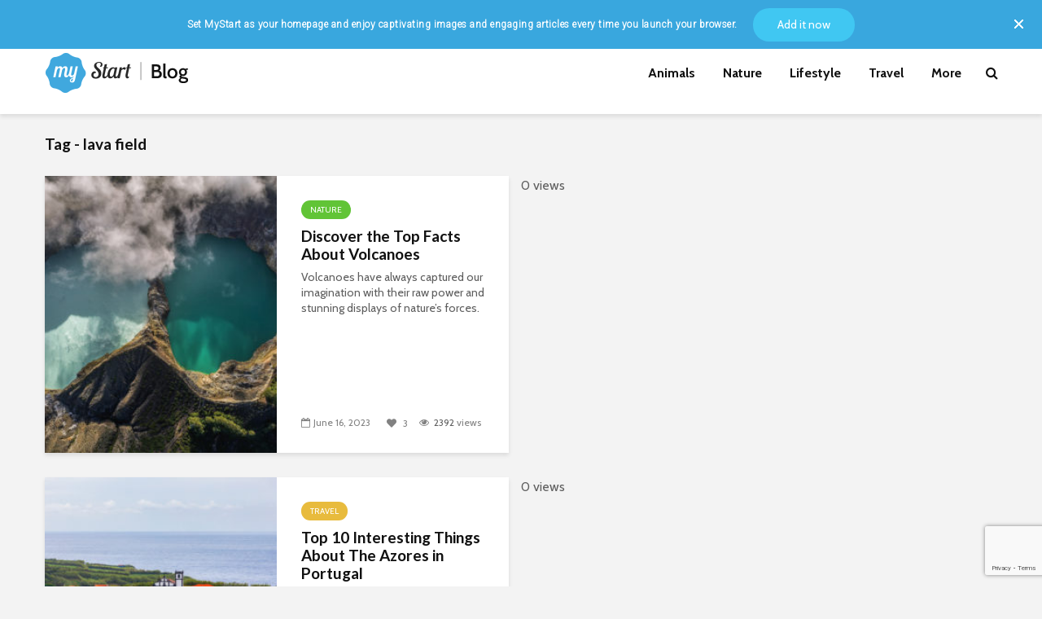

--- FILE ---
content_type: text/html; charset=utf-8
request_url: https://www.google.com/recaptcha/api2/anchor?ar=1&k=6LdimI4kAAAAAAVqWn6BQag2QkP5NMrhA0JYr1Du&co=aHR0cHM6Ly9teXN0YXJ0LmNvbTo0NDM.&hl=en&v=PoyoqOPhxBO7pBk68S4YbpHZ&size=invisible&anchor-ms=20000&execute-ms=30000&cb=2c58vfpltvgd
body_size: 48512
content:
<!DOCTYPE HTML><html dir="ltr" lang="en"><head><meta http-equiv="Content-Type" content="text/html; charset=UTF-8">
<meta http-equiv="X-UA-Compatible" content="IE=edge">
<title>reCAPTCHA</title>
<style type="text/css">
/* cyrillic-ext */
@font-face {
  font-family: 'Roboto';
  font-style: normal;
  font-weight: 400;
  font-stretch: 100%;
  src: url(//fonts.gstatic.com/s/roboto/v48/KFO7CnqEu92Fr1ME7kSn66aGLdTylUAMa3GUBHMdazTgWw.woff2) format('woff2');
  unicode-range: U+0460-052F, U+1C80-1C8A, U+20B4, U+2DE0-2DFF, U+A640-A69F, U+FE2E-FE2F;
}
/* cyrillic */
@font-face {
  font-family: 'Roboto';
  font-style: normal;
  font-weight: 400;
  font-stretch: 100%;
  src: url(//fonts.gstatic.com/s/roboto/v48/KFO7CnqEu92Fr1ME7kSn66aGLdTylUAMa3iUBHMdazTgWw.woff2) format('woff2');
  unicode-range: U+0301, U+0400-045F, U+0490-0491, U+04B0-04B1, U+2116;
}
/* greek-ext */
@font-face {
  font-family: 'Roboto';
  font-style: normal;
  font-weight: 400;
  font-stretch: 100%;
  src: url(//fonts.gstatic.com/s/roboto/v48/KFO7CnqEu92Fr1ME7kSn66aGLdTylUAMa3CUBHMdazTgWw.woff2) format('woff2');
  unicode-range: U+1F00-1FFF;
}
/* greek */
@font-face {
  font-family: 'Roboto';
  font-style: normal;
  font-weight: 400;
  font-stretch: 100%;
  src: url(//fonts.gstatic.com/s/roboto/v48/KFO7CnqEu92Fr1ME7kSn66aGLdTylUAMa3-UBHMdazTgWw.woff2) format('woff2');
  unicode-range: U+0370-0377, U+037A-037F, U+0384-038A, U+038C, U+038E-03A1, U+03A3-03FF;
}
/* math */
@font-face {
  font-family: 'Roboto';
  font-style: normal;
  font-weight: 400;
  font-stretch: 100%;
  src: url(//fonts.gstatic.com/s/roboto/v48/KFO7CnqEu92Fr1ME7kSn66aGLdTylUAMawCUBHMdazTgWw.woff2) format('woff2');
  unicode-range: U+0302-0303, U+0305, U+0307-0308, U+0310, U+0312, U+0315, U+031A, U+0326-0327, U+032C, U+032F-0330, U+0332-0333, U+0338, U+033A, U+0346, U+034D, U+0391-03A1, U+03A3-03A9, U+03B1-03C9, U+03D1, U+03D5-03D6, U+03F0-03F1, U+03F4-03F5, U+2016-2017, U+2034-2038, U+203C, U+2040, U+2043, U+2047, U+2050, U+2057, U+205F, U+2070-2071, U+2074-208E, U+2090-209C, U+20D0-20DC, U+20E1, U+20E5-20EF, U+2100-2112, U+2114-2115, U+2117-2121, U+2123-214F, U+2190, U+2192, U+2194-21AE, U+21B0-21E5, U+21F1-21F2, U+21F4-2211, U+2213-2214, U+2216-22FF, U+2308-230B, U+2310, U+2319, U+231C-2321, U+2336-237A, U+237C, U+2395, U+239B-23B7, U+23D0, U+23DC-23E1, U+2474-2475, U+25AF, U+25B3, U+25B7, U+25BD, U+25C1, U+25CA, U+25CC, U+25FB, U+266D-266F, U+27C0-27FF, U+2900-2AFF, U+2B0E-2B11, U+2B30-2B4C, U+2BFE, U+3030, U+FF5B, U+FF5D, U+1D400-1D7FF, U+1EE00-1EEFF;
}
/* symbols */
@font-face {
  font-family: 'Roboto';
  font-style: normal;
  font-weight: 400;
  font-stretch: 100%;
  src: url(//fonts.gstatic.com/s/roboto/v48/KFO7CnqEu92Fr1ME7kSn66aGLdTylUAMaxKUBHMdazTgWw.woff2) format('woff2');
  unicode-range: U+0001-000C, U+000E-001F, U+007F-009F, U+20DD-20E0, U+20E2-20E4, U+2150-218F, U+2190, U+2192, U+2194-2199, U+21AF, U+21E6-21F0, U+21F3, U+2218-2219, U+2299, U+22C4-22C6, U+2300-243F, U+2440-244A, U+2460-24FF, U+25A0-27BF, U+2800-28FF, U+2921-2922, U+2981, U+29BF, U+29EB, U+2B00-2BFF, U+4DC0-4DFF, U+FFF9-FFFB, U+10140-1018E, U+10190-1019C, U+101A0, U+101D0-101FD, U+102E0-102FB, U+10E60-10E7E, U+1D2C0-1D2D3, U+1D2E0-1D37F, U+1F000-1F0FF, U+1F100-1F1AD, U+1F1E6-1F1FF, U+1F30D-1F30F, U+1F315, U+1F31C, U+1F31E, U+1F320-1F32C, U+1F336, U+1F378, U+1F37D, U+1F382, U+1F393-1F39F, U+1F3A7-1F3A8, U+1F3AC-1F3AF, U+1F3C2, U+1F3C4-1F3C6, U+1F3CA-1F3CE, U+1F3D4-1F3E0, U+1F3ED, U+1F3F1-1F3F3, U+1F3F5-1F3F7, U+1F408, U+1F415, U+1F41F, U+1F426, U+1F43F, U+1F441-1F442, U+1F444, U+1F446-1F449, U+1F44C-1F44E, U+1F453, U+1F46A, U+1F47D, U+1F4A3, U+1F4B0, U+1F4B3, U+1F4B9, U+1F4BB, U+1F4BF, U+1F4C8-1F4CB, U+1F4D6, U+1F4DA, U+1F4DF, U+1F4E3-1F4E6, U+1F4EA-1F4ED, U+1F4F7, U+1F4F9-1F4FB, U+1F4FD-1F4FE, U+1F503, U+1F507-1F50B, U+1F50D, U+1F512-1F513, U+1F53E-1F54A, U+1F54F-1F5FA, U+1F610, U+1F650-1F67F, U+1F687, U+1F68D, U+1F691, U+1F694, U+1F698, U+1F6AD, U+1F6B2, U+1F6B9-1F6BA, U+1F6BC, U+1F6C6-1F6CF, U+1F6D3-1F6D7, U+1F6E0-1F6EA, U+1F6F0-1F6F3, U+1F6F7-1F6FC, U+1F700-1F7FF, U+1F800-1F80B, U+1F810-1F847, U+1F850-1F859, U+1F860-1F887, U+1F890-1F8AD, U+1F8B0-1F8BB, U+1F8C0-1F8C1, U+1F900-1F90B, U+1F93B, U+1F946, U+1F984, U+1F996, U+1F9E9, U+1FA00-1FA6F, U+1FA70-1FA7C, U+1FA80-1FA89, U+1FA8F-1FAC6, U+1FACE-1FADC, U+1FADF-1FAE9, U+1FAF0-1FAF8, U+1FB00-1FBFF;
}
/* vietnamese */
@font-face {
  font-family: 'Roboto';
  font-style: normal;
  font-weight: 400;
  font-stretch: 100%;
  src: url(//fonts.gstatic.com/s/roboto/v48/KFO7CnqEu92Fr1ME7kSn66aGLdTylUAMa3OUBHMdazTgWw.woff2) format('woff2');
  unicode-range: U+0102-0103, U+0110-0111, U+0128-0129, U+0168-0169, U+01A0-01A1, U+01AF-01B0, U+0300-0301, U+0303-0304, U+0308-0309, U+0323, U+0329, U+1EA0-1EF9, U+20AB;
}
/* latin-ext */
@font-face {
  font-family: 'Roboto';
  font-style: normal;
  font-weight: 400;
  font-stretch: 100%;
  src: url(//fonts.gstatic.com/s/roboto/v48/KFO7CnqEu92Fr1ME7kSn66aGLdTylUAMa3KUBHMdazTgWw.woff2) format('woff2');
  unicode-range: U+0100-02BA, U+02BD-02C5, U+02C7-02CC, U+02CE-02D7, U+02DD-02FF, U+0304, U+0308, U+0329, U+1D00-1DBF, U+1E00-1E9F, U+1EF2-1EFF, U+2020, U+20A0-20AB, U+20AD-20C0, U+2113, U+2C60-2C7F, U+A720-A7FF;
}
/* latin */
@font-face {
  font-family: 'Roboto';
  font-style: normal;
  font-weight: 400;
  font-stretch: 100%;
  src: url(//fonts.gstatic.com/s/roboto/v48/KFO7CnqEu92Fr1ME7kSn66aGLdTylUAMa3yUBHMdazQ.woff2) format('woff2');
  unicode-range: U+0000-00FF, U+0131, U+0152-0153, U+02BB-02BC, U+02C6, U+02DA, U+02DC, U+0304, U+0308, U+0329, U+2000-206F, U+20AC, U+2122, U+2191, U+2193, U+2212, U+2215, U+FEFF, U+FFFD;
}
/* cyrillic-ext */
@font-face {
  font-family: 'Roboto';
  font-style: normal;
  font-weight: 500;
  font-stretch: 100%;
  src: url(//fonts.gstatic.com/s/roboto/v48/KFO7CnqEu92Fr1ME7kSn66aGLdTylUAMa3GUBHMdazTgWw.woff2) format('woff2');
  unicode-range: U+0460-052F, U+1C80-1C8A, U+20B4, U+2DE0-2DFF, U+A640-A69F, U+FE2E-FE2F;
}
/* cyrillic */
@font-face {
  font-family: 'Roboto';
  font-style: normal;
  font-weight: 500;
  font-stretch: 100%;
  src: url(//fonts.gstatic.com/s/roboto/v48/KFO7CnqEu92Fr1ME7kSn66aGLdTylUAMa3iUBHMdazTgWw.woff2) format('woff2');
  unicode-range: U+0301, U+0400-045F, U+0490-0491, U+04B0-04B1, U+2116;
}
/* greek-ext */
@font-face {
  font-family: 'Roboto';
  font-style: normal;
  font-weight: 500;
  font-stretch: 100%;
  src: url(//fonts.gstatic.com/s/roboto/v48/KFO7CnqEu92Fr1ME7kSn66aGLdTylUAMa3CUBHMdazTgWw.woff2) format('woff2');
  unicode-range: U+1F00-1FFF;
}
/* greek */
@font-face {
  font-family: 'Roboto';
  font-style: normal;
  font-weight: 500;
  font-stretch: 100%;
  src: url(//fonts.gstatic.com/s/roboto/v48/KFO7CnqEu92Fr1ME7kSn66aGLdTylUAMa3-UBHMdazTgWw.woff2) format('woff2');
  unicode-range: U+0370-0377, U+037A-037F, U+0384-038A, U+038C, U+038E-03A1, U+03A3-03FF;
}
/* math */
@font-face {
  font-family: 'Roboto';
  font-style: normal;
  font-weight: 500;
  font-stretch: 100%;
  src: url(//fonts.gstatic.com/s/roboto/v48/KFO7CnqEu92Fr1ME7kSn66aGLdTylUAMawCUBHMdazTgWw.woff2) format('woff2');
  unicode-range: U+0302-0303, U+0305, U+0307-0308, U+0310, U+0312, U+0315, U+031A, U+0326-0327, U+032C, U+032F-0330, U+0332-0333, U+0338, U+033A, U+0346, U+034D, U+0391-03A1, U+03A3-03A9, U+03B1-03C9, U+03D1, U+03D5-03D6, U+03F0-03F1, U+03F4-03F5, U+2016-2017, U+2034-2038, U+203C, U+2040, U+2043, U+2047, U+2050, U+2057, U+205F, U+2070-2071, U+2074-208E, U+2090-209C, U+20D0-20DC, U+20E1, U+20E5-20EF, U+2100-2112, U+2114-2115, U+2117-2121, U+2123-214F, U+2190, U+2192, U+2194-21AE, U+21B0-21E5, U+21F1-21F2, U+21F4-2211, U+2213-2214, U+2216-22FF, U+2308-230B, U+2310, U+2319, U+231C-2321, U+2336-237A, U+237C, U+2395, U+239B-23B7, U+23D0, U+23DC-23E1, U+2474-2475, U+25AF, U+25B3, U+25B7, U+25BD, U+25C1, U+25CA, U+25CC, U+25FB, U+266D-266F, U+27C0-27FF, U+2900-2AFF, U+2B0E-2B11, U+2B30-2B4C, U+2BFE, U+3030, U+FF5B, U+FF5D, U+1D400-1D7FF, U+1EE00-1EEFF;
}
/* symbols */
@font-face {
  font-family: 'Roboto';
  font-style: normal;
  font-weight: 500;
  font-stretch: 100%;
  src: url(//fonts.gstatic.com/s/roboto/v48/KFO7CnqEu92Fr1ME7kSn66aGLdTylUAMaxKUBHMdazTgWw.woff2) format('woff2');
  unicode-range: U+0001-000C, U+000E-001F, U+007F-009F, U+20DD-20E0, U+20E2-20E4, U+2150-218F, U+2190, U+2192, U+2194-2199, U+21AF, U+21E6-21F0, U+21F3, U+2218-2219, U+2299, U+22C4-22C6, U+2300-243F, U+2440-244A, U+2460-24FF, U+25A0-27BF, U+2800-28FF, U+2921-2922, U+2981, U+29BF, U+29EB, U+2B00-2BFF, U+4DC0-4DFF, U+FFF9-FFFB, U+10140-1018E, U+10190-1019C, U+101A0, U+101D0-101FD, U+102E0-102FB, U+10E60-10E7E, U+1D2C0-1D2D3, U+1D2E0-1D37F, U+1F000-1F0FF, U+1F100-1F1AD, U+1F1E6-1F1FF, U+1F30D-1F30F, U+1F315, U+1F31C, U+1F31E, U+1F320-1F32C, U+1F336, U+1F378, U+1F37D, U+1F382, U+1F393-1F39F, U+1F3A7-1F3A8, U+1F3AC-1F3AF, U+1F3C2, U+1F3C4-1F3C6, U+1F3CA-1F3CE, U+1F3D4-1F3E0, U+1F3ED, U+1F3F1-1F3F3, U+1F3F5-1F3F7, U+1F408, U+1F415, U+1F41F, U+1F426, U+1F43F, U+1F441-1F442, U+1F444, U+1F446-1F449, U+1F44C-1F44E, U+1F453, U+1F46A, U+1F47D, U+1F4A3, U+1F4B0, U+1F4B3, U+1F4B9, U+1F4BB, U+1F4BF, U+1F4C8-1F4CB, U+1F4D6, U+1F4DA, U+1F4DF, U+1F4E3-1F4E6, U+1F4EA-1F4ED, U+1F4F7, U+1F4F9-1F4FB, U+1F4FD-1F4FE, U+1F503, U+1F507-1F50B, U+1F50D, U+1F512-1F513, U+1F53E-1F54A, U+1F54F-1F5FA, U+1F610, U+1F650-1F67F, U+1F687, U+1F68D, U+1F691, U+1F694, U+1F698, U+1F6AD, U+1F6B2, U+1F6B9-1F6BA, U+1F6BC, U+1F6C6-1F6CF, U+1F6D3-1F6D7, U+1F6E0-1F6EA, U+1F6F0-1F6F3, U+1F6F7-1F6FC, U+1F700-1F7FF, U+1F800-1F80B, U+1F810-1F847, U+1F850-1F859, U+1F860-1F887, U+1F890-1F8AD, U+1F8B0-1F8BB, U+1F8C0-1F8C1, U+1F900-1F90B, U+1F93B, U+1F946, U+1F984, U+1F996, U+1F9E9, U+1FA00-1FA6F, U+1FA70-1FA7C, U+1FA80-1FA89, U+1FA8F-1FAC6, U+1FACE-1FADC, U+1FADF-1FAE9, U+1FAF0-1FAF8, U+1FB00-1FBFF;
}
/* vietnamese */
@font-face {
  font-family: 'Roboto';
  font-style: normal;
  font-weight: 500;
  font-stretch: 100%;
  src: url(//fonts.gstatic.com/s/roboto/v48/KFO7CnqEu92Fr1ME7kSn66aGLdTylUAMa3OUBHMdazTgWw.woff2) format('woff2');
  unicode-range: U+0102-0103, U+0110-0111, U+0128-0129, U+0168-0169, U+01A0-01A1, U+01AF-01B0, U+0300-0301, U+0303-0304, U+0308-0309, U+0323, U+0329, U+1EA0-1EF9, U+20AB;
}
/* latin-ext */
@font-face {
  font-family: 'Roboto';
  font-style: normal;
  font-weight: 500;
  font-stretch: 100%;
  src: url(//fonts.gstatic.com/s/roboto/v48/KFO7CnqEu92Fr1ME7kSn66aGLdTylUAMa3KUBHMdazTgWw.woff2) format('woff2');
  unicode-range: U+0100-02BA, U+02BD-02C5, U+02C7-02CC, U+02CE-02D7, U+02DD-02FF, U+0304, U+0308, U+0329, U+1D00-1DBF, U+1E00-1E9F, U+1EF2-1EFF, U+2020, U+20A0-20AB, U+20AD-20C0, U+2113, U+2C60-2C7F, U+A720-A7FF;
}
/* latin */
@font-face {
  font-family: 'Roboto';
  font-style: normal;
  font-weight: 500;
  font-stretch: 100%;
  src: url(//fonts.gstatic.com/s/roboto/v48/KFO7CnqEu92Fr1ME7kSn66aGLdTylUAMa3yUBHMdazQ.woff2) format('woff2');
  unicode-range: U+0000-00FF, U+0131, U+0152-0153, U+02BB-02BC, U+02C6, U+02DA, U+02DC, U+0304, U+0308, U+0329, U+2000-206F, U+20AC, U+2122, U+2191, U+2193, U+2212, U+2215, U+FEFF, U+FFFD;
}
/* cyrillic-ext */
@font-face {
  font-family: 'Roboto';
  font-style: normal;
  font-weight: 900;
  font-stretch: 100%;
  src: url(//fonts.gstatic.com/s/roboto/v48/KFO7CnqEu92Fr1ME7kSn66aGLdTylUAMa3GUBHMdazTgWw.woff2) format('woff2');
  unicode-range: U+0460-052F, U+1C80-1C8A, U+20B4, U+2DE0-2DFF, U+A640-A69F, U+FE2E-FE2F;
}
/* cyrillic */
@font-face {
  font-family: 'Roboto';
  font-style: normal;
  font-weight: 900;
  font-stretch: 100%;
  src: url(//fonts.gstatic.com/s/roboto/v48/KFO7CnqEu92Fr1ME7kSn66aGLdTylUAMa3iUBHMdazTgWw.woff2) format('woff2');
  unicode-range: U+0301, U+0400-045F, U+0490-0491, U+04B0-04B1, U+2116;
}
/* greek-ext */
@font-face {
  font-family: 'Roboto';
  font-style: normal;
  font-weight: 900;
  font-stretch: 100%;
  src: url(//fonts.gstatic.com/s/roboto/v48/KFO7CnqEu92Fr1ME7kSn66aGLdTylUAMa3CUBHMdazTgWw.woff2) format('woff2');
  unicode-range: U+1F00-1FFF;
}
/* greek */
@font-face {
  font-family: 'Roboto';
  font-style: normal;
  font-weight: 900;
  font-stretch: 100%;
  src: url(//fonts.gstatic.com/s/roboto/v48/KFO7CnqEu92Fr1ME7kSn66aGLdTylUAMa3-UBHMdazTgWw.woff2) format('woff2');
  unicode-range: U+0370-0377, U+037A-037F, U+0384-038A, U+038C, U+038E-03A1, U+03A3-03FF;
}
/* math */
@font-face {
  font-family: 'Roboto';
  font-style: normal;
  font-weight: 900;
  font-stretch: 100%;
  src: url(//fonts.gstatic.com/s/roboto/v48/KFO7CnqEu92Fr1ME7kSn66aGLdTylUAMawCUBHMdazTgWw.woff2) format('woff2');
  unicode-range: U+0302-0303, U+0305, U+0307-0308, U+0310, U+0312, U+0315, U+031A, U+0326-0327, U+032C, U+032F-0330, U+0332-0333, U+0338, U+033A, U+0346, U+034D, U+0391-03A1, U+03A3-03A9, U+03B1-03C9, U+03D1, U+03D5-03D6, U+03F0-03F1, U+03F4-03F5, U+2016-2017, U+2034-2038, U+203C, U+2040, U+2043, U+2047, U+2050, U+2057, U+205F, U+2070-2071, U+2074-208E, U+2090-209C, U+20D0-20DC, U+20E1, U+20E5-20EF, U+2100-2112, U+2114-2115, U+2117-2121, U+2123-214F, U+2190, U+2192, U+2194-21AE, U+21B0-21E5, U+21F1-21F2, U+21F4-2211, U+2213-2214, U+2216-22FF, U+2308-230B, U+2310, U+2319, U+231C-2321, U+2336-237A, U+237C, U+2395, U+239B-23B7, U+23D0, U+23DC-23E1, U+2474-2475, U+25AF, U+25B3, U+25B7, U+25BD, U+25C1, U+25CA, U+25CC, U+25FB, U+266D-266F, U+27C0-27FF, U+2900-2AFF, U+2B0E-2B11, U+2B30-2B4C, U+2BFE, U+3030, U+FF5B, U+FF5D, U+1D400-1D7FF, U+1EE00-1EEFF;
}
/* symbols */
@font-face {
  font-family: 'Roboto';
  font-style: normal;
  font-weight: 900;
  font-stretch: 100%;
  src: url(//fonts.gstatic.com/s/roboto/v48/KFO7CnqEu92Fr1ME7kSn66aGLdTylUAMaxKUBHMdazTgWw.woff2) format('woff2');
  unicode-range: U+0001-000C, U+000E-001F, U+007F-009F, U+20DD-20E0, U+20E2-20E4, U+2150-218F, U+2190, U+2192, U+2194-2199, U+21AF, U+21E6-21F0, U+21F3, U+2218-2219, U+2299, U+22C4-22C6, U+2300-243F, U+2440-244A, U+2460-24FF, U+25A0-27BF, U+2800-28FF, U+2921-2922, U+2981, U+29BF, U+29EB, U+2B00-2BFF, U+4DC0-4DFF, U+FFF9-FFFB, U+10140-1018E, U+10190-1019C, U+101A0, U+101D0-101FD, U+102E0-102FB, U+10E60-10E7E, U+1D2C0-1D2D3, U+1D2E0-1D37F, U+1F000-1F0FF, U+1F100-1F1AD, U+1F1E6-1F1FF, U+1F30D-1F30F, U+1F315, U+1F31C, U+1F31E, U+1F320-1F32C, U+1F336, U+1F378, U+1F37D, U+1F382, U+1F393-1F39F, U+1F3A7-1F3A8, U+1F3AC-1F3AF, U+1F3C2, U+1F3C4-1F3C6, U+1F3CA-1F3CE, U+1F3D4-1F3E0, U+1F3ED, U+1F3F1-1F3F3, U+1F3F5-1F3F7, U+1F408, U+1F415, U+1F41F, U+1F426, U+1F43F, U+1F441-1F442, U+1F444, U+1F446-1F449, U+1F44C-1F44E, U+1F453, U+1F46A, U+1F47D, U+1F4A3, U+1F4B0, U+1F4B3, U+1F4B9, U+1F4BB, U+1F4BF, U+1F4C8-1F4CB, U+1F4D6, U+1F4DA, U+1F4DF, U+1F4E3-1F4E6, U+1F4EA-1F4ED, U+1F4F7, U+1F4F9-1F4FB, U+1F4FD-1F4FE, U+1F503, U+1F507-1F50B, U+1F50D, U+1F512-1F513, U+1F53E-1F54A, U+1F54F-1F5FA, U+1F610, U+1F650-1F67F, U+1F687, U+1F68D, U+1F691, U+1F694, U+1F698, U+1F6AD, U+1F6B2, U+1F6B9-1F6BA, U+1F6BC, U+1F6C6-1F6CF, U+1F6D3-1F6D7, U+1F6E0-1F6EA, U+1F6F0-1F6F3, U+1F6F7-1F6FC, U+1F700-1F7FF, U+1F800-1F80B, U+1F810-1F847, U+1F850-1F859, U+1F860-1F887, U+1F890-1F8AD, U+1F8B0-1F8BB, U+1F8C0-1F8C1, U+1F900-1F90B, U+1F93B, U+1F946, U+1F984, U+1F996, U+1F9E9, U+1FA00-1FA6F, U+1FA70-1FA7C, U+1FA80-1FA89, U+1FA8F-1FAC6, U+1FACE-1FADC, U+1FADF-1FAE9, U+1FAF0-1FAF8, U+1FB00-1FBFF;
}
/* vietnamese */
@font-face {
  font-family: 'Roboto';
  font-style: normal;
  font-weight: 900;
  font-stretch: 100%;
  src: url(//fonts.gstatic.com/s/roboto/v48/KFO7CnqEu92Fr1ME7kSn66aGLdTylUAMa3OUBHMdazTgWw.woff2) format('woff2');
  unicode-range: U+0102-0103, U+0110-0111, U+0128-0129, U+0168-0169, U+01A0-01A1, U+01AF-01B0, U+0300-0301, U+0303-0304, U+0308-0309, U+0323, U+0329, U+1EA0-1EF9, U+20AB;
}
/* latin-ext */
@font-face {
  font-family: 'Roboto';
  font-style: normal;
  font-weight: 900;
  font-stretch: 100%;
  src: url(//fonts.gstatic.com/s/roboto/v48/KFO7CnqEu92Fr1ME7kSn66aGLdTylUAMa3KUBHMdazTgWw.woff2) format('woff2');
  unicode-range: U+0100-02BA, U+02BD-02C5, U+02C7-02CC, U+02CE-02D7, U+02DD-02FF, U+0304, U+0308, U+0329, U+1D00-1DBF, U+1E00-1E9F, U+1EF2-1EFF, U+2020, U+20A0-20AB, U+20AD-20C0, U+2113, U+2C60-2C7F, U+A720-A7FF;
}
/* latin */
@font-face {
  font-family: 'Roboto';
  font-style: normal;
  font-weight: 900;
  font-stretch: 100%;
  src: url(//fonts.gstatic.com/s/roboto/v48/KFO7CnqEu92Fr1ME7kSn66aGLdTylUAMa3yUBHMdazQ.woff2) format('woff2');
  unicode-range: U+0000-00FF, U+0131, U+0152-0153, U+02BB-02BC, U+02C6, U+02DA, U+02DC, U+0304, U+0308, U+0329, U+2000-206F, U+20AC, U+2122, U+2191, U+2193, U+2212, U+2215, U+FEFF, U+FFFD;
}

</style>
<link rel="stylesheet" type="text/css" href="https://www.gstatic.com/recaptcha/releases/PoyoqOPhxBO7pBk68S4YbpHZ/styles__ltr.css">
<script nonce="dZkC4OY0Dk_r-2Q-PpTaYA" type="text/javascript">window['__recaptcha_api'] = 'https://www.google.com/recaptcha/api2/';</script>
<script type="text/javascript" src="https://www.gstatic.com/recaptcha/releases/PoyoqOPhxBO7pBk68S4YbpHZ/recaptcha__en.js" nonce="dZkC4OY0Dk_r-2Q-PpTaYA">
      
    </script></head>
<body><div id="rc-anchor-alert" class="rc-anchor-alert"></div>
<input type="hidden" id="recaptcha-token" value="[base64]">
<script type="text/javascript" nonce="dZkC4OY0Dk_r-2Q-PpTaYA">
      recaptcha.anchor.Main.init("[\x22ainput\x22,[\x22bgdata\x22,\x22\x22,\[base64]/[base64]/[base64]/[base64]/cjw8ejpyPj4+eil9Y2F0Y2gobCl7dGhyb3cgbDt9fSxIPWZ1bmN0aW9uKHcsdCx6KXtpZih3PT0xOTR8fHc9PTIwOCl0LnZbd10/dC52W3ddLmNvbmNhdCh6KTp0LnZbd109b2Yoeix0KTtlbHNle2lmKHQuYkImJnchPTMxNylyZXR1cm47dz09NjZ8fHc9PTEyMnx8dz09NDcwfHx3PT00NHx8dz09NDE2fHx3PT0zOTd8fHc9PTQyMXx8dz09Njh8fHc9PTcwfHx3PT0xODQ/[base64]/[base64]/[base64]/bmV3IGRbVl0oSlswXSk6cD09Mj9uZXcgZFtWXShKWzBdLEpbMV0pOnA9PTM/bmV3IGRbVl0oSlswXSxKWzFdLEpbMl0pOnA9PTQ/[base64]/[base64]/[base64]/[base64]\x22,\[base64]\\u003d\x22,\[base64]/dw5ceUHCsMOETA0dw5dmwqYmcDBuTlU6w6XDhMKcwrFJwog5IlYBYcKsBwZsPcKcwrfCkcKpZMOmYcO6w7DCusK1KMOmHMK+w4Mtwp4gwo7CpMKDw7oxwphew4DDlcKiLcKfScK7WSjDhMKww5QxBH/CvMOQEEzDmybDpVzCt2wBSBvCtwTDiWlNKkVnV8OMSMO/w5J4GkHCuwt7GcKifgFKwrsXw5PDnsK4IsKbwojCssKPw55Ww7hKCsKmN2/Di8OSUcO3w5fDuwnChcOcwq0iCsOLFCrCgsOXIHhwNsOsw7rCiSTDucOEFHMIwofDqmfCtcOIwqzDrsOlYQbDrcKHwqDCrHjCgEIMw5rDscK3wqoFw5MKwrzCqMKjwqbDvWnDoMKNwonDmmJlwrhXw4U1w4nDl8K7XsKRw50qPMOcWcKOTB/[base64]/CtMOrFHwyw480Uy90QsKuwpfCklRzDMO4w6jCvMK5wo/DpgXCtcO1w4HDhMOwfcOywpXDiMO9KsKOwr/Dv8Ojw5AvV8Oxwrwbw4TCkDxJwrAcw4shwqQhSCzCiSNbw48qcMOPTMO7Y8KFw41ODcKMYcKBw5rCg8O3RcKdw6XCuDopfgPCgmnDixTCpMKFwpFuwqk2wpEbA8KpwqJ9w4hTHX3CocOgwrPCqsOawofDm8OIwpHDmWTCssKrw5Vcw6Mew67DmH/CrSnCgC00dcO2w7JWwrfDvz7DmEHCoBUqLWjDvm/[base64]/DviXChsKyw6hjworDvSNyKHwnC0x2w7MTwrnCvC7CvizDjGNLw5tZLkIkHhfDqsKuFMOCw4wgNypsfxvDscKoaHpnURc1MsKHfsKwARQhYQLCoMOuUsKjGV5CXzJ+UAAxwp/DrBlRI8KqwqzChAnCmzhxwpwBwpcEQUEkw5/DnwHCvV/Cg8K7w7FNwpczdMO0wqoYw6DCusOwMXnDi8KsV8KvDcOiw4zDh8OIwpDCsj3DvGs4DBrCijlLBGTCmcO5w5c2w4jDrMK8wpHDiiU0wrBPaF3Do2x9wpnDvB7DqkpkwrfDhlfChVrCrsK5wr81D8OeaMKCwo/DtsOPVlwiw4LDqMO1KA8OQMOZcE3DrT0Pwq/CuU9dP8OiwqBSNz/[base64]/DscOCw7p+dcKqwovDpgsZwrnDtcOUYsKQwqIdZsO1QsK2OcOYRMO9w6LDmnzDhsKsEMKZcSbCmCrDsG0BwoZSw4HDtl/Chn7CncKAe8OLQy3DtMORKcKcesOCFSnCusOJwpTDl3V3P8OTPsKsw6TDnhXDqMOTwrjCpsKia8Klw6HCk8Oqw4LDkhgkD8KDScOKOCQrRMOPYirDvy3Do8K8UMKvVMK9w6HChsKJMgrCv8KbwojCuRRow5PCqWAfQMO6QQh8wr/[base64]/CoMOienPCocK9emLCjMKgD3tJw6TDm8Oewq3DvsOYL1IcaMK+w4dUFAl8wrx+GcKWdsKdw6F1ZcK0dB8mBMOEO8KRw5PCj8Ocw4VwVcKRIjfChMOQDSPChMKDwovCrXnCosOQM3wJGsOyw57DiWgcw6fCi8OCB8Odw5MBHsKrT3/CusKawrXCvgLCtRo1wq8QbEh0wpTCnSdcw6tyw7jCjMKvw6HDncOWMW5lwq13woUDRMK5fhLCnBHDkVhYw7HCusKSNMKMSVxwwod3wo7CiRNNSBwzCDFPwrjCucKWAcO2wpDCncOGAC4iCxtCEFvDmS/DhMOOLETDl8O/LMKDFsOXw60bwqcnwqrCkRx4OcOEwqowYMOhw53Cu8OwN8OyGzzCtMK4bS7CvMOmPMO+wpDDiQLCssOSw5jCjGLCvRfCjXnDghsCwoQCw7k6b8O1w6U1BzMiwoHDjB/CsMOAecOpQyvDvcKGwq/[base64]/bS5wIEZBUcOgP8ONccKOw7t2Cg9wwrzCpcOPSsOSAsOcwr3DrcOgw6rCjRTDmmoAKcOiYMKaY8KiKsOoWsKOw70+w6Fywo3DjcK3YQxhI8KFw67CuGDDvlhxIcK5GxsZFGfDnn4/N0fDiQbDgMKfw4jCr3Z6worCqW0MW11WS8Ouwo4cwpddw79+AmrCiHoUwpVMRWTCowrDphTDtsOJw7bCtgBNUMOIwqDDicKGA2ccV38ywqkGPsKjw5/[base64]/[base64]/[base64]/[base64]/DklJRCsKRwqcOUhAUwrR8b8Kww4RIwpHDqMOowo0bC8KUwo1dDMKPwo3Cs8KJw7jCshxTwrLCkBEtA8KNCsKuXMKqw5Ecwpcgw4FkWVfCo8OlLHDCjcO1MV1Dw6bDjzIecw/Ch8OSw4ZZwrwpVSBoccOywprDvU3DpcOIRMKjWcKoBcOWRF7ChMOrw6jDpyZ8w7fDscKAw4fDvypuw63CqcKPwoETw4pDw5DCoHQedG7Cr8OnfsOyw5dbw6HDoAzCkXcDw7Raw5rCqHnDoAVSKcOIJnbDh8K2LhLCvygRPsKJwrXDhMK/U8KEEUdNwrFbAcKew6DCmMOzwqXDmMKSTkJnwrTCgAt7C8KJw5bCqQYrSRnDh8KIwqItw47DhwRhB8K2wpzCpDjDqFUUwozDhMOqwoTCvsOowrlZfMO+cHI/[base64]/LXpowqAOS8Kcw5J9w7Y/w5PDtUsnw4LCgsKuw4jCvsKxGGsNGsKxAhfDq2vDsixowoHCkMKPwoPDjyXDj8KTHSbDhMKrwqjCmsKsM1bCglLCiA4mwqTDiMK0HcKIQMKdwptcwpbDp8Oywq8Tw7fCjMKAw7TDgjPDvk1cT8OxwpkbA3DClsKxw5bChsOzwo/CvlbCsMKAw67CshbDh8KXw6/Co8K2w4hxFx54K8OdwowawpN7JcOeBjcGRsKZHmXDjcKKcsOSw6LCkXjCgyVTG21Xwp7CjRxaCgnCmcKib3jDlsOhwocpGXPCgmTDiMOgwpJFwr/Do8O7PBzCnsO2wqRRWcKBw6vDo8K1B1w8fCXCg3sgwrEJA8K0CcOfwoYEw5wcw4TCjMOFFMKVw5ZgwpXCn8O1wq4lwoHCs2bDsMKLIUF8wonCiVEiJMKXNsOBw4bCjMObw7rDqkfCtsKCUmg5wpnDtQjCnT7DkW7DqsO8wpFwwo/DhsOLw7hQOS5zCcKgfm9Xw5HCmEsmNkdnbcKwQsO3wpnDoAoVwqzDtQxVw6fDnMOtwqhbwqzDqlvChn7CrcK6QcKQd8KLw7U9wrpDwqvCjMOcXF9sVzLCisKbwoNbw5DCrCcSw7F9A8KHwr/DnMOVJ8K7wrHCkMKqw40XwohVOlFqwowYIC/CpFPDn8KiEV3Ck1PDiB1FBsOCwq7DuEApwqTCusKFCmlfw7nDrMOAWsOPAwnDlw/CsDsOwoV9ejTCpsO7w5BOdGrDqEHDp8K1blHDtsKPBgRVNsK7LT1XwrbDhcODG2UXw7pMZDtQw403GhDDtsKewqUCF8Ouw7TCqMOqLibCgMO4w63DhhnDnMOgw4B/w7MQPjTCuMOtJMOYcR/Cg8K2G0LCusO8wpB3exQcw7I/CWNrasKgwo87woPCv8Omw4pzTxfCn35EwqAMw5Euw607w6Y/w6XCicOaw7EKccOSPQzDgsOowphPwobDgFLDu8Oiw7d6LmZTw4vDhMK2w5hpNz5Pw7zCkHjCpMOTc8KHw6rCtVp3wotHw5A6w7jCgsKCw70BYXrDl2/DpgXCtMOTCcKEwo9Nw7rDucKNeRzChUvDmWvCt3jDocO9A8OGKcK0W1PCucO8wpHChMOVDMKbw7jDucO/UsKTH8OjEcONw4ZuT8OBBcOvw5jCkMKfw6Q7wotaw6Ugw74fw77DrMK7w5PDj8K2biZqEFpOSW51w5gOw4HDs8Kww4bCiGnDsMOAZDdmwohpdhQ9w5l4c27DkmjCt2UQwq1/[base64]/DuFLDl2TCgsOew6vCn2zCssOvXsKaw5YLwpzCgGEQMRcjGcKHK0QtNsOcCsKRNwXCrT/DqsKDHRZowqYRw5dfwpTDicOqdn5RZ8OTw7DClxLDhDjCscKjw4PCnhtRfnU0woEmwqDCh2zDuHHClAx2wozCpG/[base64]/CpRbDvsOLNEPCvVplDcKlVcK0JybCrxnCrmLDrAJtWsK9w6bDrjZ0Tz9VWA49RW94wpdmBizDtWrDmcKfwq/CsnwWTHbDgxF/BV/DicK4w5gjdcOSTFgRw6F6bC0iw6fDqsOJwr/Cri02w59/WAIGwp9Vw4HCmg9wwq5hAMKOwobCkcOnw6YBw5dHcMOEwqrDscKAO8OiwqPDon/[base64]/DusKrVsO3OnlCTMKXTTp2wqM/wrwIwpVXwq4FwoBTaMOCw7sPwq3DhsKPwqUuwp3DkVQqS8KwcMOJeMKyw4fDslczEcKlN8KdBXvCkkTDr2zDqUReMV7CrjsDw5TDkFvCrXMFf8Kew4HDscOnw4DCrAdFHcOZFj02w59Fw6vDtzfCrMKiw7E1w5vDlcOBTsO5G8KEQ8K/UsKqwpFXYMKHSDQOasK7wrDCqMKjwrvCoMKWw4PCr8O2Imw6DEzCgcOxMGJvSQccdWxdwpLCgsOVAizCl8O8KGXCsF5SwrU4w4zCsMK3w5cBGMKlwpMJWwbCvcKHw4lTDQrDgGZRw5fClMOpw63DoGjDkX/Dg8OEw4ogw6d4eTptwrfDozfChcOqwq1Aw7/DpMO+VsKxwp10wo53w77DiUnDk8OtHFrCl8KNw4rDscO/TMKzw5ZowrEZbHUmPzNHH0XDpShgw4kCw7XDi8Oiw6PDk8OracOAwq4MZ8KsXMOlw7HDhWtIMQrCjCfDmHjDu8Oiw7XDrsONw4pOwpcsJgHCthfDpV3CmknCrMOYw5dLT8Oqwq9CT8K3GsOVCMOew5nCtMKew4BSwqxKw6vDjjY/w4E6wpXDjCFcQcOuacObw57CjsO3RBJkwprDrBoQW1ceZnPDq8KefsKfTxgbccOwb8KhwqvDhMObw43Dv8KqZ3fCp8KQUcO2w63ChMOgYhvDkEcqw43Dm8KHWg/CvsOqwofDuFbCl8O8RsObU8OsSsKJw4HCm8OHI8O2wpA7w75BOsOiw4ZkwrRSSw1mwp5dw4rDl8Oawp1lwp/CocOlwqJHw7nDv1zCl8KNwpHDo34kZ8Kzw7rDrXBBw5hxVMKow7gAKMKeFydZw4kaeMOZOgoKw5A9wrxOwoBRdyduEwfDr8OcUh3Ckk4Hw4/DsMK5w4TDnXvDtEDCp8K3w5wkw4XDmmBFGsOtw58+w4PCszDDlBnDhsOAw4HCqzXCtMOMwrPDo23DicOEw7XCssKOwrvDk3dzRMOYw64cw7jCnMOsdXPCisOvD3rCtC/Duh0gwpbDlQPDvl7CqsKXNmnDlsKBw5NIacKQGy4/OCzDnmgqw6ZzMwXDq27DjcOEw4MZwrduw74+HsOzw7BFNsKkwqwOZz4+w5TDksK6PMKJO2Qyw5Q0GsOIwp5nYktEw73Cm8O3w5AQUTvCj8OgAMO3wrfCsMKjw5rCixTChsK4GiTDlxfCpFXDmjFaL8K1wpfCiTHCoz0zXALDljgww5PCpcO1BVsfw6t/wpM6wprCscOKwrMpwrwswovDqsKJJ8K2ccKoOcKUwpjDv8Kpw78eRcOvdUxYw6vCiMK4RHV/J3pJQGwxw6nCqn4gAycyT2fCgh3DkxXDqUoRwrbDgT8lw6DCtA/CosOow4EBMy86D8KmPhnDlMKywpUrYw/CpG4Dw4PDkcKoWMOyPA/DtAwQwqQfwok/DsOOJsOWw5XCs8OFwoRfPiFbL1nDjxnDhCrDq8OqwoU0bsK9wpzDqU9oYGvDjhnCmMKHw7/[base64]/d8O/ND/CpMONwpTClsOjQVRiw6HDvDhxAQHCnAnDjyoEwrTDlQLCpTMEeVfCq0FCwr7DlsOPw5zDsScRw5TDtcOvw6jCtyIZNMKjwrh4wpFHGcO6Cw3CgcOOOcKOKF3CncKFwodUwow3IMKbwoPCiwMKw6XCtsOTIg7Cqh95w69jw7HDmMO5w58swqLCulwXw60Ww6w/[base64]/[base64]/CmDbCk8KOLcKxwq3DmcKbw7jCryDDmcO2wr53KlPDn8KbwpXDpxdfw5gNG0DDjHxUN8OswojDjHB4w5ptNHTDqsKud29iaycAw7XCtsK0BEPDoit2wp4hw7vCm8OiQsKWcsKjw6FNw5t/NsK/[base64]/UXLDlHDChcKQwp3CpMKRW0IdwpTCrMKSw4Yvw7MDw4rDpA3DpsK5w4ppw4NCw65owpBcFcKdLGDCoMOUwpfDvsOgGsKNw63DoHUET8Oldi3Cv39kecKqJsOgw5pUdVpuwqNtwqnCqsOif1/Ds8KlOMOlGcOrw5vChXBQeMKowqhGFnbCphfCiDPCosKLwpUJWWDCusKIworDnCRTVMOgw7/[base64]/Cjx3DncOAwp5mRWY7NiLCn8OLHMKlTcKwSsOkw7QZwqHDosOCB8O8wrpuMcO5G3LDiBYDwozDqcORw4snw4TCu8KqwpsPfMKmScKBEsKmW8OQATPChV0aw7ZewoXClwIkwp/Cm8KfwozDjgsRfsOww7UIbHx0w45fwrgLFsK9UsKZw7LDrwQ2Y8KvCn/CgBUVw61vGFzCk8KUw6AKwoHCgcKRIXkHwrN+dj8xwrwBJsOqwpM0csOuwqbCg3tEwqPDvsOlw5s3QiNAE8KaURdqwoxlFcKEw43CtcK5w48NwrLCnUhuw5F6wpVVcTohIsOvCBjCviTChMOGwoY/w59dwo5sI1clRcKdBF7CrsK7ccOpIRldRSzDi0Vfw7nDrVFEIMKtw7Nrwphrw64xwqtqYUcmJcOdVcOBw6hHwrgsw5bDncOgC8KbwrpoEjo2W8KPwo91JxwYVUMhwpbDhMKONMKyKMKaIDrCtH/CmcOmNcOXaltxwqjCq8OsYMKjwrgdG8K1G0LCjsOTw4PCiW/CmRx7w6XDlMOgw5sZPEpwEsONED3CjA7CggERworDhcOYw5fDpB7Dpi5aLj5JQcKXwogjH8OKw6BcwpJIAcKBwonDqMOAw5c1w6rCrgVNVy3CgMOOw7lybcKJw4HDnMKww5LCmTUCwoJ6ahM/ZFoXw4BSwrVaw4l+FsOyCcOqw4jCv0hvC8Oiw6nDssOzE3FWwp7CuXHDim3DiR/CpMKNfRhwOMOeVsO1w7BBw73Cp0/Ci8Ogw6/CgcOsw5QoU1FCfMOVd3vCo8OILyB7w58wwofDkMO0w7fCkcOiwpnCnxd1w7zCssKmwrF5wrHDm1p1wr3DvMKIw4FSwo8bN8K8NcOzw4LDhWtBRTZZwpDDn8K1woPCgUDDuk3DshfCtXzCpi/DgUolwqcNQWHChsKHw4DCr8KNwpphPArCk8KBw7LDjUZTeMKpw7rCpxh8wqJqIXB9wpkABF7CmWQrw7wkFH5Fw5nClXY7wpJ/M8KuKDjCuHDDgsOgw5nDs8OcbcK7wrNjwrTCh8KMw6pwAcOWw6PCtcKPNMOtcyPCgcKVGSPCgxVRMcK9w4TCq8KZGMOSWMKAwpjCkh/DqhTDrQPCpADCmcOSFzcAw5JRw6HDv8K6O1rDjETCvioGw5zCssKrEsKXwqsaw6VkwrHCmsORd8OpCV7CicK3w5PDmSTCtG/Ds8KPw51FKMO5ZlM0ccKyCsKgD8KMO0k8NsOswoEmMH7CjsODbcO5w41Uwq1DNH0iw7AYw4nCkcOiWcKzwrIuwq3DlcKLwofDtHwES8OzwqLCpHbDlsOPw54Qwp1qwofCk8OUw6rCrjZ8w7ZEwppIw6TCkx3DmFxPRmRDLsKpwqUVb8Ouw6rDtEXDp8OAw75rfMO/E1XCksKzRBoDTx0Kwoh0wrxTfB/[base64]/CqVrCglRiEsKEGMKQCGfDj8KIfgQsN8KuYzIMLW/DtsKOwpPDv1fCjcOXw5YIwoMBw6V7wqADYm7CssORYsKSPcOqJMKVHcKvw6IawpFEbRBeVBdvwofDqBrDgjwAwobCrMOrXw8sEzPDkMKjNTR8P8KdL2XChMKbPQwvw6VvwqvDm8KZEGHDlW/[base64]/LMOfH8OJwrzDs8OlRGzDom3DtDcEw4HDqsOsU0nCviIGSGjDvwY1wq0GQcO6QBvCoAPDoMK+C2YrPVfCkgokw4MFZn8Cwplzwp8TQWjDk8OZwp3ClisiSsKvE8OqRsKrd0ETG8KPHMKWw7oMw4fCsDFoGAjDqhwBNcKqA1oiJygVQnM/K03CsXHDo0LDry4nwpALw6h/ZcKrFVooIsK6w7bClsOww5LCs3xFw7sVWMKpXMOjU0/Cpmtfw65yMW7DuizDh8O1wrjCpH91dxDDthpjfMO5wp5YNzlIcUVjVG9rbWzDu1rCicKuTB3DrQvChTjCvBjDnjPDjSPCrRrDlsOzFsK1IFTDqsOoaGctHDRyegHCm0N1bytQT8Kgw4rDosODTMKWesOCGsKOemcVWixww6zCl8KzHGRmwo/DmHXCpcK9w7jCrR7Do2AXw5kawqwlIsOyw4TDgScBwrLDslzCn8KoCMOmw5UxNsK6DgpOC8K/wrltwrXDgAnChsOBw4DDicK0wqoGw4/[base64]/ccOowrsLOnzDmiLDsCkyMcOiDsK5wo/[base64]/S8KKajXCnlLDuzxMw7VHAiDDicKzwpwlwqTDl23DvGZXHQdnKMODQytUw4I+aMOBw69cw4BcdD1wwp8ew4XCmsONd8OYwrfCvivDlxg5XHfCsMKLDDEaw4zDrGfDkcOTwqBQFinDgsOjb3vCvcOoRXx+K8OqQsOew4QVdVrDsMKhwqzDpyXCsMKoTcKIcsK4JMO/[base64]/[base64]/UxXCk8KHLldswobCq8KDUz1cMXjDvsOdw58qw7PDr8K0D10xw4hCTMOBfcKWYxrDiwQfwq9cw5zCo8KUIsOYSzcrw7HDqklzw6PCt8O6woHCiF8HWwrCpsKOw4BPJFZyYsOSNhh9wpp2woEjAVjDpcOgIcO+wqZvw4tnwro/w7RXwr4Bw5HCkW/ClV0AFsO0PzoXOsOHN8O7VCrCiD4UDWpbNSEmK8KswrVEw5cBwrnDssOQPsK5DMOww5nCocOlL0vDqMKrw7rDiBwKwqZqw63Cm8KtMsKjLMOjbFRewqkzXcO/HywBwrrDnUHDr0BPw6lFDAjCicKfBTY8CULDkMKVw4UfFsOSw7TCp8OUw5jDljgEWWXCr8KjwqXCgQcKwqXDm8ODwpsEwqTDtMKawpjCo8K1SyltwqPCmEDCp1c/wqXCpMK5wqMZF8Kzw4p5IsKGwo0iPsKOwobCpcKwWMOCAcKGw5fCqGzDmsK3w7YDZsOXNMKRfMOvw7bCvMOwIcOtagDDgTkgwqNQw7zDocObCsOmG8O7YsOUFC0rWwvCvCHChcKfWStAw7Ycw4bDhVdYOi3CqBVaU8OpDcOHw73DisOPw4LCqi/Cg1rDu1Fsw6nClyzCosOQwqPDh0HDn8Kiwp1Uw5thw7hEw4gtMAPCmETDoj0Xw4DCmTxyPMOew78cwoB8TMKnw7/CkMOUBsKVwqrDpD3CpDnCgAbDt8K8JxUNwrhJa1cswpzDsl4xGVTCncKkHcKnf0jDtsOkUMKuS8KWSAbCoX/ChsKgOlVwPcKNNsKiw6rDk2XDjjYVwrTDvMKEIcO/w5jDnGnDi8OGw43DlsKyGMOowqXDnxJnw6pMFcOww6vDuWYxRnPDqFgQw5PCscO+X8Okw6LDnMKcOMKUw6FZfsOEQsKYIcKXOmwGwpdHwq1CwpZWwr/DumFRwrphTmLConACwpvDh8OkFV86JVsqeyzDmcKjwpHDgmArw68uMU9qE3BlwpEgVUcYZmgjMXvClBpCw7HDkQ7CqcOrw7bCojhHG1d8wqzDtn/CqMObw6tNwrhhw6DDi8KEwrEKeifCucKTwqIrw4Npwo7Dt8Kyw53DmHJzaWN2w65DSCwVcAXDncKcwo1sVUlAUkkBwp/Dj0XDtVvChRXCunnCsMKvagxWw4DCvwQHw7fCncOWHCzDqMOHacKUw5FCbMKJw4ASHB/DqCzDs3/DhUpGw6xTw4c0WcK0w6YVw49MLAdDw5bCqSjDp1gxw6c6RzfCnsKyfxUCwq8KeMOXaMO4wovCqsKVcVA/w4YTw7h7VcO9w45uIMK3w5YMYsKDwosaO8OUw5t4IMKsGsKEHcO8KsKObMK3OwfCgsKew5lWwqHDvDXCp0nCuMKAw5IPUW9ycUHDjMKXwpnDsCDCs8KRTsK1Mw4MZsKqwp1cHsOaw5ckRMOow4p/[base64]/DpsKWwo1gUEVRBcKkwpUwW8KJSgtBw4YEwqVRVCTCosOhw6DCrsOCGSxBw5jDocKHwojDrSLDlHHDvV/CgsOIw6pew5Jnw7bDuwbCqAovwok4QB7DnsKUBz7DtcO2bjvCq8KXdcOaVk/CrcK2wqHDnmRiLMKnwpTCjx1qw7tLwobCkxcFw6tvUyN1LsK6wptAw7YCw5sNHGEMw6kcwqBiczsBKcO0wrfDkWhswpplW0YuKFvDvcKxw6ByXcO1EcOZF8OOHcKMwqfCrQ4Nw4jDgsOICsKdwrJ+BsOSQSp/AFIVwolrwrh4KcOlNEHDsgIRdMOIwrHDk8Kuw6UgBVvDtMOwSEpsKMK9wrzCs8Kow5zCnMO7wojDuMO8w4LCm15eTsK5wpFocCMPw4LDtivDi8Oiw7rDksOIScOMwqHCksK9wqDCkx1/wpgoc8OJwrJ4wqhLw4fDscOxDRXCjFrChBdWwoURIMOBworDpMKhfcO/w7DCn8Kdw7J/SirDj8OhwrTCt8OWUmfDjXVIwqXDgQcjw5PCrVHCtl5ZZgRYXsOSJl5qRhPDm0vCmcODwoPCq8OyCknCq2/Cvy4yTHfCg8OSw7UFw5ZcwrBvwpd0bQPCiXXDlMOSd8OfPcK/[base64]/OcO/wo/Dp8O0wqRdfsKPw5oTeMOPwoA5esOnHEHCqMO2amXCnsKoLWt9SsO2w6p5KSIyIVTCqcOGeF4UDDTCsU8Ww63DtlZvwozDmATCmn4Dw53CiMOqJUfCmcOaNcKPw7ZcOsOowqlXwpVYwr/Cn8KEw5cwZSLDpMOsMmYzwqnCuFRSF8ONSgvDoEw/QmnDucKDc3fCp8Oaw6BSwq/[base64]/wqNgw647MMK1TnNYw4R0wq8sEsK/[base64]/Do8KCwq7DkwZ5PcKVDGHDssK9cAEbQcO2R2ZMw6zCh1wBw4d2E3LDisOowpnDvMOCw5bDv8OIWsOsw6LCjMK6TcOXw5jDjcKOwqTDpV8wF8O5wovDs8Opwp07DRRZc8O5w6/DvzZWw45dw5DDtmt5woPDu0DCsMKmw7XDu8OAwpvCm8KtRsORL8KHTsOawrx9wq93w4pSw4DCl8OQw5UlJsKxGGzDoC/ClkbCqcKFwqPCpyrDosKVdx1IVh/[base64]/Ch2kPwoY9woI7wps4w6kZMsO5w7vCoxYLEsOHKWLDvcKOCWHDmVx7PWDDmzLDvWDDm8Kewo5IwqhMLCPDsz9GwprCpMOFw7hrQ8OpRjLDn2DDisO/w7hDQsOXw65uXsK0wqjCvcKOw7jDncK3wqR4w6AAYcO9wqtUwrPCrjBsD8O3w43DiBN4wq3DmsOdGAMZw7lcwpzCl8KUwrkpesKzwpQUwp/[base64]/DqMKnw6bCkMOKGGrCrsOmwod9w5zDtVcAwqBqw6zCvhRbw4vDumwiwqTCrsKIMzB5OsK3w6xGDX/DlQ3DgsK3wrccwq3CmFLCscKZw5pTJBwzwqdYwrvCr8KYAcO7wprDgsOhw4IEw6fDn8O4wqcxdMO/[base64]/[base64]/w7zDun/Dg2xMN8OSBW7CijvCicOJXcO9wqzChUgrBMOiBcKpwr9Qw4DDkV7DnDYhw4XDusKCaMOFEsKxw5d7w6BNesOEPAUhw58/HTvDgMKow5FlAMObwrzDtmxkKsOFwp3DvsO5w7rDpAM+DsOMVcK8wqlhDGQ+woAbwqrDmcO1wqlHUH7CiB/DtsObwpFLwoQBwr7CkhMLHcONWUh2w6/CkAnDq8K1wrERwrPCusKoCnlzXMKdwp3DiMK/[base64]/fMKnFwBaw7rClD3Ch8OIJsKJecOtwozCv8OdU8O0w7nDrMOYw5JFVmdWwprCiMKewrBoUcO8dcK1wrkdYcK4w6RNwrnCocOMcMKOw7/DtsKLUU7DhADDk8K2w4rCi8O6ZQh2EcOseMO+w7I/w5YUVmEcCGl5w6nCtQjCvcKZcVLDkkXCmhA6TkvCpzUDLcOBP8OTNj7Dq03CpsO7w7hzwpVQAkXClMOuw7oVIyfDuyrDkltlGMOow5zDszhqw5XCvsO2EHAww6HCssOxR3HCim8BwoVxKMK/esKdwpHChHvDq8OxwrzCm8KQw6F0cMOUw43CrQ8ZwprCkcOZU3TChSgOQznCnlrCqsKfw6VOcgjDolPCq8OzwqA8w53Cj0LDrX8wwqvCm33CgMOmLAEEHDTDgCDDncOaw6TCncOsUyvDtlHDrMK7eMO8w4/[base64]/DosKhJsOAwozDjMKpw5TCqX7Dnzc5wq4OD8Obwp3CjcKtY8KYw63CvsO/AT4aw6bDrsOxB8KtYsKow6sJb8OFNMKIw5tiVsKBVh57wpjChsOjNTVaIcKGwqbDgxR+eTPCmsOVN8OQbG8IR0bDucKrQx9zeBIxCsOgAnvDmMK/YsKTMMKAwo3ChsOfKDTChhQxwqzCisKhwp7CtcO2fU/DqW7DmcOowpw/VljCgsK0wrDCk8KAL8KPw5oCJX7CoE1AARPDpMOnKgXDiHTDuSh6wpNSdDjCmlQGwp7DmgM2w67CvMOKw5jCrDLDu8KSw4ViwqLDi8O3w64nw4tkwrzDsTrCucOrGmUUeMKKP0kxRsOTwpPCsMOFw4/[base64]/CsTolZMKBw4hrZMOgNyM6KhJnJsOfwqDDqcKWw7rCncKudcOHP2U5YcK4QigYwrvDrsKPwp/ClMOfwq8iw44QNsKAwr7DkR3DkHgOw793w5Ruwr/CtWsEFEZBwoNCw7DCh8KxR2seT8OWw4AKGkl/wo1Ow5xKIww7wqLCimLDs24+U8KQLznClsO8KH5KM1vDh8KOwqDCtSAbScOuw7bDsmJLKUjCuAPDm2t4wrR5PMKMwojCpMKbGikPw4zCoxXCrx1/[base64]/CkVXDncOfYMOLZxozY8KdS8OvKUHDhjDCqcKEXh7CqMOewr3CoyASUMOLQ8OWw4QuUsOFw7fChTM/w7nCmcOHYgXDmDrCgsKnw47DuxHDjkoCVsKiNjzDrUPCtcOPw5AbbcKAMhQVScKDw4/Csi7DtMKADcKHw6LDjcObw5h7UD3Ds0rDgRZCw5B1wobCk8KCw4XCvMKYw67Dij5pTMKQcVYCQkTDukIHwpXDoQvDsE3CgcKiwrlKw4cgGMKAYMOYaMKmw7JDRkrCjcKxw4dFG8OcUSLDqcOrwrjDiMK1ZwjCv2cYUMKcwr/CvGvCr2vCoTzCosKYLMOWw7h/K8KFR1MRCsO/wqjCqsKCw5w1U1XDg8Kxw7vCrU3CkhXDqF9nCsKlcMKFw5PCoMOrw4PDkz3DpsOAGMK0VB/Ds8OEwopLHGHDngXDiMONYQ1Fw7Zbw6Nbw6NBw7XCp8Oac8O1w6HDnsO3UQ8Nw7B5w6REMMKJDDV6w410wrnCvMKTTUIJcsOVwrPCtMKawrfDnzd6DcKbJMOceg1hC0DDgltFw4PDq8Ohw6PCssKfw7bDlcOwwpU9wo3Dij4/wqY+PUJSA8KDw4/DgWbCqF/[base64]/w5nDk8OQbT5jwo4AWMKNQMK1MTjDr2DCv8KkPcO/Q8OqZcKASlxhw6oqw5oAw6JVIsO+w5TCs2XDssORw4DCt8Kaw5rCksKew4nCssO9w63DqDh1AX0UKMK7wpY/TU3CqSfDij3Cm8KZMcKmw6gjZsKPOsKDS8KJaWZydMO7D1QrMhrCmi3DqTJ0ccOiw5PDrcO8w4oTE1TDoAE7wqLDtArChBp9wr/DhMKIPCLDhAnCjMO7MkXDvFrCn8ONKsOwa8K0w43DpsKWwokVw7fCtsOPWCTCtCLCoX/CimtBw6fDnwolfnAvLcOJfcK7w7HCpsKAAMOuwoEWesKrwpvChMKrw5rDncK4w4TClw7CmhjClG15M1bDuWjCgTTCnMKmHMKuchEpby3Dh8ONEXDCtcK8w6PCiMKmBSBuw6TDgyTDtsO/w6lNw55pKsOKY8OndsKaDnTCgEfCrcKpCUxgwrRswqlww4bDvxEgPRQpQ8Kow6RDS3LCi8KOd8OlEsKNw7gcw6bDsiDDmRrCi33Cg8KpZ8OXWm1PMCIZV8K0PsOFNcOnEXsZw63CiH/[base64]/DimDDpEYaDwRZWMKhwq0yT8OAw7jDsRQQbsOmwo/Cj8KyRcOdKcKXwoFIQ8O3AjEeRsO8w57CscK7wrJDw7VPRnzCmRnDpMKow4bCssOlaTUrf2grQ0zDpWfCqCnDjiRwwonCr1nCkHLCvMKhw5wGw4ctMWBaMcOQw7TDgTgOwpTDv3RAwrPCuxcGw5gTw6Jxw7kLwpnCpcOYA8O/wpJbO39Lw5LChlLCjMKoQl4cwpHCnDYFAMKdAgo9PDYaKsObwprDmMKQW8KowqrDhRPDpw7CoyQPwozCsATDoRjDosKUUGUgw6/DgzDDkmbCkMKCTy4ZcsKwwrZ1CgjClsKAw7jChMOFccOAw4NpTjtjbwrClX/CucK/MsOMLEzCijF1asKDwow3w5V9wrjCnsOUwpTCjsKUNcObfQzDpsO/wo7Cg3dvwrFyasKkw752fMO6bFvDqFnCrAs6DcKkUmfDpMK1wrLCmDXDvAfDu8KvRXYdwpXCmHzCgl/Csg5HLMKJZsO6DGjDgsKswr/Dj8K1eQLCv2pqBMOJScO2wopmw6rCrMOfM8Kew5vCkizCnCDCmnJQS8KhVXErw5XCmyFbTMO8w6bCtnLDqBI/wqNuwoYFImfCk2TCvmfDsRLDjnTDtRrCrMOYwoA9w7JZw5TColpKwr9zwr3CsXPCh8KOw4nDvsONTMO8woVBAx9WwpbDjcOaw4MZw57CqMKbBwbDsVPDiGnCmcOxccOvwpU3w5hEw6N4w6kNwpgwwrzDicOxVsOUwr/Cn8KhY8KzFMK8NcOBVsKlw4bChy8fwqQRwow7wobDjHjDqVjCsRDCgkvDoh/CoxoBYxxRwpTCviLDo8KICCw2cgXDo8KEZSDDjRnDnw3CncKzw7PDqMKdAFrDjx0Gwpw4w6RtwoF/woRnXsKOKmknBnTChsK1w7Ffw7owDsOFwoxtw7/DsFvCl8K0M8Kvw73CkcOwMcKawonDuMOwUsONdMKqw7TDhcONwr8Cw50ywqfDhH0mwrDCvBLDiMKNw6NLw6nCqMOgSVfCgMOyDBHDoVHCocKsKA3Dk8Kww6/DkQc9wrZTwqIEGMO7U2Z7ezspw7x+wrPDhSggS8KRGcKSbcOVwr/CusOQWAXChcOxbsKDGsK5wqQow6VvwoHCk8OWw6kVwqrCn8KewoMPw4bDrlXClm8Bwr0awpRZw4zDrgBbY8K/w7HDscOkaFgOfMOTw7Z7w7zCtnsmw6fDn8OgwqTCusK2woHCpcK9O8Klwr9cwp8iwrlFw5bCoCxJw4/CogrDkETDlT1sQcKEwr5Sw5gBL8ODwp/DucKfcQ7CoyNyfj/Cs8O9FsKZwpbDnT7Cl2wPSsKvw6g9wqkIaxlmw5fCm8KbT8OwD8Kqwqwuwp/Dn03DtMK8HhLDsSzCqsOew4syDhjDtxAewrgxwrYUcHLCscObw7J+cW7DmsKuFQjDj0ILwqfChzLCtkbDojEOwpjDlS3DvTMsBkZAw7zCnnzCq8KfelBKQsOsXl7CmcO7wrbDsxDCtcO1f3FcwrFQwp1fDiDCuA/[base64]/Ty3Cpi80fcOOwqHDjcKRw4wSG3ZVLm/ClMKHw6oadsOmP3HCtcK4cmzCo8Oow7NEVMKbEcKOQMKDccKzwq0cw5LCtlhYw7l7wqTCgg96wozDrTg7wqfCsSRAEcKMwpM+wrvCjVDCmGFMwonCjcOjw5jCo8Kuw4JJM3lwdmnCjDgKXMO/RSHDgMOGRQFOScO9w74nFS8SZ8OSw7vCq0fDkcOqTcOubcOeIsK6w5NxfzwVVCcVcwFtwoXCvG4FNw5uw49/w5Aqw6DDlAxdUTEQKGHDhsK4w4JEDSceLcOpwpPDoDzCqMOlCW3DhgxYFCFbwonCiDEbwrUUdk/[base64]/ClcKJZsOgwqdeZMKcHsKCXANow4nDiwjDr8Oww5zCrSrDq3/CtW0wIg9wVgIzCsKSw6Nlw4x6KQtSwqfCmW8Zw7jCiGJ1wqwsI1HCqXELw5vDl8K7w7FATiPClWPDtsKQFMKuwo3DjWA+YMKdwr3Dq8KzImsjwrPCmMOeVsO4w5rDlybDllQ5V8KDw6HDk8OvZcKuwpxbw5MBMG3CgMKGFDBFPj/Co1vDlsKJw7rCocONw7XCssOySMKQwrfDpDjDswrDiUISwrDDs8KNG8K+KcKyAlglwp9swq4oWAHDgj9aw63Cpg7DgGVYwpnDnRzDiUJWwrvCv15bw7xMw5XCvTXDryM1w4HDhUE2Ey1WWUHClTQtSsK5Yh/Cn8K9XMOCwppWK8KfwrLDlMOmw6DCkiTCulUvYTcICSoRw77DnWZcWiDDpn4ewq/Dj8OnwrdvTsOSwpfDlR8nPcK8BTXClXjCmmA8wpjCncKDbRVaw6TDtArCv8OfF8OVw5pTwpUMw5ZSVcOPQMKAw4TDksOPEhAqwovDhMKVw6BPUMKgw4HDjDPCnsO4wrkiw4zDlsONwrbDoMKpwpDDlcKxw7YKw5nDk8O6M214VcOlwr/DpMOXwoo4fCduwq0nGhvCjCXDrMOKw4rCi8KmUMK5blLDlF0Bwr8Jw40DwqjCozvDkMO/TSzDiR7DpsKYwp/Dtx7DqmvClcOvwodqZxXCkkcvwqtiw5dbw4F6BsO4IyQJw5rCrMKAwr7Csw/CqizDpmLDj0rCuh1zd8KWHh1iNMKEwojDowYXw4rDtTHDhcKIKsK7AB/DucKew6LCtQ/[base64]/CrMOtPhxxwp4Jw7l6NgTCi8Kbw4gSw7ttwo9oNkDDgMKfcyE+BxHCvMK/FsK7wqbDjsKEWMKAw6AfZMK+wqgawqfCocKaVnhfwoItw5kkwqQww6vDnsKwf8Kjw59eTVPCmEtUwpQwUhMdwqtzw7XDtcOvwoHDhcKfwrIjwrQAFATDrcORwpHDsjnDh8O2QsKnwrjCucKtZMOKSMOMSHfDtMKTcCnDqcKRMMOFcTvCjMOlLcOsw51SeMKpw5/DtEB9wq5nUxMmw4PDtlnDj8Kaw67DjsKETCN9w6fCi8ONwofCsibCshUEw6h4V8OnMcOJw5bCn8OZwrHDl1DCqsOAUMK/JsK7wqvDnWB0VkVwQsKxccKAG8KgwqfCmcKPw5QAw6F3w4jClwdewpLCoVnDl1XCsEXCsmh+wqDDosOTN8OHwo9NbkQuwr3CksKnNnnCqzMXwoE8wrQiKsKRJ0QUTsOpB2XDu0dzw7RRw5DCu8OvYMOGIMO+wqYqw67DqsOjPMKYDcKMEMKFb2x5wq/CrcKfdg7CnXfCv8KfcwBeUxIKLUXCrMO1PMKVw4FoOMKBw6x+RkTCmCvCgmDCoUHDrsOkfC/CocOfD8KDwrx5WcKpfQrCkMKzaykDQsO/MDJXwpdgUMKDVxPDuMOMw7XCoExjY8K7fj9gwrkNw4zDl8ODKMKZA8KIw4QLw4/DiMKLw6XCpnkDGsKrwqJUw67Ct0d1w6zCiA/[base64]/[base64]/CgMKWwr3DlMKVwp3DicODegPDgB0mVcKcwp3DjRoNwo5FNnLCrH02wqXCt8KgODXCvcKHOsO8w57CqEoQbMOqwpfCnxZ8acOaw4AMw6pOw4/Dk1fDmgcSTsO6w70xwrM+w5IpPcOIaSzChcK+w7AyHcKbTsKvdHXCscKndy8Jw6E5w6bCo8KRRyTCnMOIQMOLZMKMS8OMecKhHsOQwpXCnStYwo5/esOFD8K8w6BZw75TYMONQ8KheMOoJcKBw6I+KGjCtHnDiMOjwqHDscK1WMK4wr/DicKcw6NRBcKQAMOYw4UZwpRww45Ywoc6wqfDs8OuwpvDtXhnYcKTLcK7w49iwp3Cv8O6w7BFRmd9w5HDplxVK1nCmToBOMK+w4kHw4DCiQ59woLDogvDlcKIwrbDmMOHw4jDoMKuwopJcsKTGjjCjsOmCsKud8KswowEw5LDtHM/wo7DoUxrwpHClV4hXB7DsxTCtMKlworCtsOGw4dDTxxyw6XCisKFSMKtwolKw6jCuMOBw4PDk8KUa8Oaw4rDjBoBwow/AwUZw4lxecOEZWVbw5sYwovCiEkHwqvCmcKuEQAKeT/CjhvChMOTw5DCicOzwrlXGm1MwpHCo3/CgsKNUT9Qwo3CgMKxw403CXYuwrLDr0LCi8OJwp0TQMKmXMKxwr7DrFfDn8OBwoZVwpQ/BMO7w78eTcKLw7XCucK6woDCvHnCgcKEwqFKwrYVwrhvYcKfw4t0wq7CjRt2GWXDh8Odw5p9VToRw5DDuxPCgsKqw5Yrw73DizLDlBpSQG7DmRPDmE0uLmLDqzHCnMKxw57CgMKHw4EoQcOoe8O/w43DiT7CvQjCnzXDukTCuT3DqcKuw59vwrwwwrZSQjbDksOJwpPDocKsw4jCvmPDpsKGw7dQZXI6woN5w5YeTF/CvcOYw6saw7Z4KzbDisKresKle1wmwo5kNkzCvcOdwoTDu8OKT3XCkVvDuMO8fMKeOsKhw5fCmMKADkRPwrDCpsKRPsKOHDfDg1/[base64]/DvcKrF8OuwqwHw7bDjUoxw4UZZ8KjwrvClcK2aMOCQnjCsUoXURZ7Vj3CmTHDlMKWe0VAwpzDhD4qwozCscKIw67CscOoAU3DuznDrgrDgWtKIMOqCh48wqrCgcOHD8KEFGITbMKSw7cPwp/Ds8ODbcK3dE3DnzHCpsKVMcO+MsKWw4A7w7XCmik5YcKSw7YPwphswpd9w6Fcw7JNwrLDo8KoX0vDjUxnQCvClw/[base64]/DuBouQRzCpDgMSWhmw47Ch8Oid8Onw7oTwqrCsnnCmsKCQR/[base64]/DpcOhw4fDvW5qwpLDpMOCCkRnwoDCssK2ScKcw4p1U1Q9w7kUwqbDiVsgwonCiANOfjbDvQ/DmnnDr8KhW8OBwrctaT3CvR3DvArDmB/[base64]/Cn8K9wqV8w400bDzCmsKVLAMrV2c9F2HDgGhSw4XDt8OvJ8OQX8KQQQYPwpgtwqXDnMKPwqxiIMKUwpxCLw\\u003d\\u003d\x22],null,[\x22conf\x22,null,\x226LdimI4kAAAAAAVqWn6BQag2QkP5NMrhA0JYr1Du\x22,0,null,null,null,0,[21,125,63,73,95,87,41,43,42,83,102,105,109,121],[1017145,420],0,null,null,null,null,0,null,0,null,700,1,null,0,\[base64]/76lBhnEnQkZnOKMAhk\\u003d\x22,0,0,null,null,1,null,0,1,null,null,null,0],\x22https://mystart.com:443\x22,null,[3,1,1],null,null,null,1,3600,[\x22https://www.google.com/intl/en/policies/privacy/\x22,\x22https://www.google.com/intl/en/policies/terms/\x22],\x22OdYT7ZHUIfw4HtQ2E4y5DZuMJkqUWj+cWnkV/CILB38\\u003d\x22,1,0,null,1,1768680671061,0,0,[148,166,231,192],null,[65,153],\x22RC-tN9kc2nw74u68A\x22,null,null,null,null,null,\x220dAFcWeA7qC86iIN8YyJQNr9l4Y31SMGP_-qqP9ok5MLseJnLMfVnHfLjjaeSya8cbwIX-j20HlgRZKgoYi1MvPf0qnuz0sXuSLw\x22,1768763470973]");
    </script></body></html>